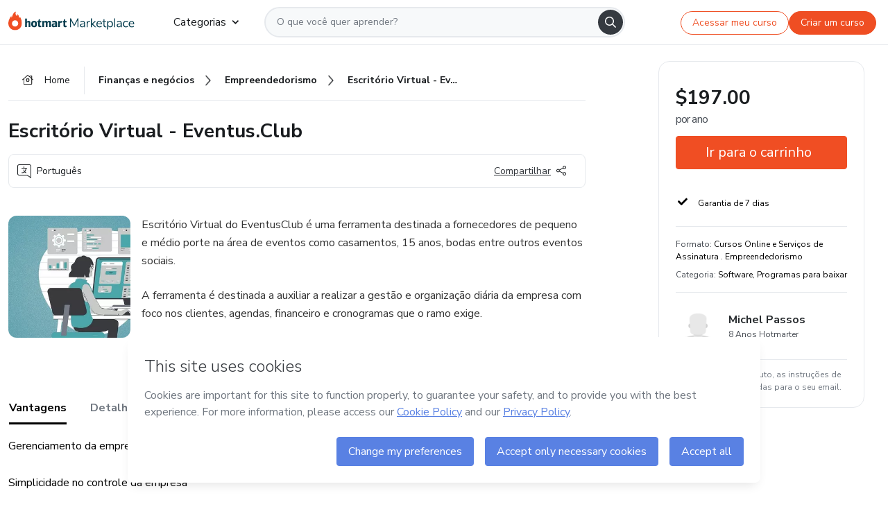

--- FILE ---
content_type: text/html;charset=UTF-8
request_url: https://sso.hotmart.com/signup?variant&noLogo&nofooter&transparent&embed&locale=pt-br&service=https%3A%2F%2Fapp.hotmart.com%2F&isEmbed=true&element=modal&url=https://sso.hotmart.com/signup?variant&noLogo&nofooter&transparent&embed&locale=pt-br&referrer=https://hotmart.com/marketplace/produtos/escritorio-virtual-eventusclub/F63575132E
body_size: 21903
content:
<!DOCTYPE html><html id="root" lang="pt-BR">
<head>
    <meta charset="UTF-8"/><meta http-equiv="X-UA-Compatible" content="IE=edge"/><meta name="viewport" content="width=device-width, initial-scale=1, shrink-to-fit=no"/><meta name="_csrf"/><meta name="_csrf_header"
          content="_csrf"/><title>Cadastro - Hotmart</title>

    <link rel="stylesheet" type="text/css" href="/webjars/normalize.css/8.0.1/normalize-112272e51c80ffe5bd01becd2ce7d656.css" /><link rel="stylesheet" type="text/css" href="/webjars/bootstrap/5.2.0/css/bootstrap-grid.min-c7188b04e91a2f04d198acbd020e193d.css" /><link rel="stylesheet" type="text/css" href="/webjars/material-components-web/14.0.0/dist/material-components-web.min-9da9033e8d04504fe54b3dbb1298fd78.css" /><link rel="stylesheet" type="text/css" href="/webjars/mdi__font/6.5.95/css/materialdesignicons.min-39eba25ee130ff95e98b93f32a61fa70.css" /><link rel="stylesheet" type="text/css" href="https://stackpath.bootstrapcdn.com/bootstrap/4.5.0/css/bootstrap.min.css" integrity="sha384-9aIt2nRpC12Uk9gS9baDl411NQApFmC26EwAOH8WgZl5MYYxFfc+NcPb1dKGj7Sk" crossorigin="anonymous"/><link rel="stylesheet" type="text/css" href="https://fonts.googleapis.com/css?family=Nunito+Sans:400,400i,700"/><link rel="stylesheet" type="text/css" href="/themes/custom/css/custom-64662a4b0e736b5f508636d616f5a5a1.css?v=0.10.1"/><link id="favicon" rel="shortcut icon" href="/favicon-transparent-11fb4799192313dd5474a343d9cc0a17.ico" type="image/x-icon"/><script type="text/javascript">
  class ClientInfo {
    #data = null;

    constructor() {
      // Ensures CLIENT_INFO as a singleton.
      if (!window.CLIENT_INFO) this.#fetchData();
    }
    /**
     * @description
     * Fetches client info. 
     * i.e: client IP, region, timezone and so on.
     */
    async #fetchData() {
      try {
        const response = await fetch('https://api-ip.hotmart.com/api/ip/info');

        if (response.status !== 200) throw response.status;

        this.#data = await response.json();
      } catch (error) {
        console.error('[API-IP-HOTMART]', error);
      }
    }

    async #getProperty(name = '') {
      if (this.#data) return this.#data[name];

      await this.#fetchData();
      return this.#data[name];
    }

    getIp() {
      return this.#getProperty('ip');
    }
  }
  // Attaches client location information to the Window object as soon as the client-info fragment is injected.
  window.CLIENT_INFO = new ClientInfo();
</script>
<script type="text/javascript" src="/analytics/analytics-3bdb0c17ce2ae3fce698f60f34cbc64a.js"></script>
    <script type="text/javascript" src="/analytics/analytics-dataLayer-754ae0dd54359dd8b25ccd0f660e69ae.js"></script>
    <script type="text/javascript" src="/utils/fields-90a70bd5e71881f870de5af4bb22077f.js"></script>
    <link rel="canonical" href="https://sso.hotmart.com/signup" /><meta http-equiv="X-UA-Compatible" content="IE=edge"/><meta name="viewport" content="width=device-width, initial-scale=1, shrink-to-fit=no"/></head>

<body class="hot-application dark-mode new-variant embed new-variant--transparent    without-footer"
    >
    <noscript>
  <iframe src="https://www.googletagmanager.com/ns.html?id=GTM-PKWBBW7" height="0" width="0"
    style="display:none;visibility:hidden">
  </iframe>
</noscript>
    
    <script type="text/javascript">
    /*<![CDATA[*/
    var GET_SERVICE_NAME = "Business Workspace"
    var GET_THEME_NAME = "custom"
    var GET_CLIENT_ID = "8cef361b-94f8-4679-bd92-9d1cb496452d"
    var IS_LOCAL = false
    var IS_STAGING = false
    var IS_PRODUCTION = true
    var ENV = "production"
    var RETRIEVE_DEVICE_FINGERPRINT = true
    var IS_PASSWORDLESS = false
    var IS_CLARITY_ENABLED = true
    
    /**
     * Error message mapping configuration for toast error conversion system
     * 
     * @description
     * Maps error keys to message pairs (default/override) used by the toast error
     * conversion system. When a toast error appears, the system matches the
     * 'default' message and replaces it with the 'override' message for field validation.
     * 
     * @example
     * // Toast shows default message: "Authentication failed"
     * // System converts to override: "Please verify your credentials"
     */
    var ERRORS_OVERRIDE = {
        'signup.email.duplicate': {
            default: "Email existente. Identificamos que voc\u00EA j\u00E1 possui uma conta com este email na Hotmart. Recupere sua senha e\/ou fa\u00E7a login.",
            override: "Este e-mail j\u00E1 est\u00E1 associado a uma conta. <a href=\"#\" onclick=\"switchToLogin()\">Clique para entrar na sua conta.<\/a>"
        },
        'login.invalid.credentials': {
            default: "Usu\u00E1rio ou senha inv\u00E1lidos.",
            override: "Email ou senha incorretos. Verifique se digitou tudo corretamente."
        },
        'passwordless.code.invalid': {
            default: "C\u00F3digo inv\u00E1lido",
            override: "C\u00F3digo inv\u00E1lido"
        },
        'passwordless.code.expired': {
            default: "C\u00F3digo expirado",
            override: "C\u00F3digo expirado"
        },
        'passwordless.authentication.failure': {
            default: "As credenciais s\u00E3o rejeitadas\/inv\u00E1lidas e a tentativa de autentica\u00E7\u00E3o falhou.",
            override: "C\u00F3digo inv\u00E1lido"
        }
    }
</script>
<script type="text/javascript">
  const getToggle = async (name) => {
    if (!name || window.ENV === 'production') return;

    TOGGLES = window.TOGGLES || new Map();

    if (TOGGLES.has(name)) return TOGGLES.get(name);

    try {
      const response = await fetch(`/rest/v1/unleash/toggle?toggle=${name}`)

      if (response.status !== 200) return;

      const {value} = await response.json();

      TOGGLES.set(name, !!value);

      return TOGGLES.get(name);
    } catch (error) {
      console.error('TOGGLE', error)
    }
  };
</script>
    <script type="text/javascript">
  /*<![CDATA[*/
  (() => {
    if (typeof window.injectFile === 'function') return;

    window.injectFile = (type, src, id = '') => {
      if (type === 'js') {
        const script = document.createElement('script');
        script.id = id;
        script.src = src;
        script.type = 'text/javascript';
        document.head.appendChild(script);

        return;
      }
      if (type === 'css') {
        const link = document.createElement('link');
        link.id = id;
        link.href = src;
        link.rel = 'stylesheet';
        link.as = 'stylesheet';
        link.type = 'text/css';
        document.head.appendChild(link);
      }
    }
  })();
  /*]]>*/
</script>

  <link id="js-production" rel="preload" as="script" href="/themes/custom/js/custom.bundle.min.js?v=0.10.1" /><script type="text/javascript">
  /*<![CDATA[*/
  (async () => {
    const type = "js";
    const stagingSrc = "\/themes\/custom\/js\/custom.bundle.js?v=0.10.1";
    const productionSrc = "\/themes\/custom\/js\/custom.bundle.min.js?v=0.10.1";
    const TOGGLE_NAME = 'SSO_PRODUCTION_BUNDLE_ACTIVE';
    
    try {
      const toggleValue = await getToggle(TOGGLE_NAME);
      const toggleActive = ENV === 'staging' && toggleValue === true;
      const isProduction = ENV === 'production';
      const src = isProduction || toggleActive ? productionSrc : stagingSrc;
      
      window.injectFile(type, src, `bundle-${type}`);
    } catch (error) {
      console.error('[Load bundle]', error)
    }
  })();
  /*]]>*/
  </script>
<script type="text/javascript" src="/webjars/es5-shim/4.5.9/es5-shim.min-136920ce3d575efb89300c3c277555fb.js"></script>
<script type="text/javascript" src="/webjars/css-vars-ponyfill/2.4.7/dist/css-vars-ponyfill.min-dc852ae58e431362175e9c153084bc4b.js"></script>
<script type="text/javascript" src="/webjars/jquery/3.6.1/jquery.min-00727d1d5d9c90f7de826f1a4a9cc632.js"></script>
<script type="text/javascript" src="/webjars/material-components-web/14.0.0/dist/material-components-web.min-3c99031127092dd1984f2e3aa6aeed8b.js"></script>
<script type="text/javascript" src="/webjars/dompurify/2.4.3/dist/purify.min-64ed1148755a7234aadfe2083c2a730b.js"></script>
<script type="text/javascript" src="//stackpath.bootstrapcdn.com/bootstrap/4.5.0/js/bootstrap.min.js"></script>
<script type="text/javascript" src="https://cdn.jsdelivr.net/npm/jquery-validation@1.17.0/dist/jquery.validate.min.js"></script>


<script type="text/javascript" src="/js/cas-61f5fd5b78d6ef99156138850adf0698.js?v=0.10.1,/js/material.js"></script>
<script type="text/javascript" src="//static.hotmart.com/hot-gdpr/cookieconsent.min.js"></script>

<script>
    if (typeof resourceLoadedSuccessfully === "function") {
        /*<![CDATA[*/
        const isEmbedded = true;
        /*]]>*/
        if (isEmbedded) {
            resourceLoadedSuccessfullyEmbedded();
        } else {
            resourceLoadedSuccessfully();
        }
    }
    cssVars({});

    function resourceLoadedSuccessfullyEmbedded() {
        /* 
        FROM cas-server-support-thymeleaf
        VERSION 6.3.7.4
        NEED TO CHECK DIFF WHEN UPDATING APEREO CAS PLATFORM, REMOVED FOCUS TO AVOID UNWANTED SCROLL
        */
        $(document).ready(function () {
            if (trackGeoLocation) {
                requestGeoPosition();
            }

            preserveAnchorTagOnForm();
            preventFormResubmission();

            let $revealpassword = $('.reveal-password');
            $revealpassword.mouseup(function (ev) {
                $('.pwd').attr('type', 'password');
                $(".reveal-password-icon").removeClass("mdi mdi-eye-off").addClass("mdi mdi-eye");
                ev.preventDefault();
            })

            $revealpassword.mousedown(function (ev) {
                $('.pwd').attr('type', 'text');
                $(".reveal-password-icon").removeClass("mdi mdi-eye").addClass("mdi mdi-eye-off");
                ev.preventDefault();
            });

            if (typeof (jqueryReady) == 'function') {
                jqueryReady();
            }
        });
    }
    
    function redirectToLogin() {
        let destination = "/login";
        let pathname = window.location.pathname;
        if (pathname.indexOf("/oidc/authorize") >= 0) {
            destination = "/oidc/authorize";
        } else if (pathname.indexOf("/oidc/oidcAuthorize") >= 0) {
            destination = "/oidc/oidcAuthorize";
        } else if (pathname.indexOf("/oauth2.0/authorize") >= 0) {
            destination = "/oauth2.0/authorize";
        }
        window.location.href = destination + window.location.search;
    }

    $(document).ready(function () {
        $('.toast').toast({animation: true, delay: 4000});
        $('.toast').toast('show');
    });

    function saveSignupState() {
        const state = {
            referrer: document.referrer,
            url: document.URL,
            isEmbed: window.self !== window.top,
            when: new Date()
        };

        localStorage.setItem("sso.signup.state", JSON.stringify(state));
    }
    
    function saveLoginState() {
        let origin;
        let ssoDomain = document.location.protocol + "//" + document.location.host;
        if (document.referrer && document.referrer.substring(0, ssoDomain.length) !== ssoDomain) {
            origin = document.referrer.split("?")[0];
        }

        /*<![CDATA[*/
        let propertyReferrer = ""
        /*]]>*/
        if(propertyReferrer != '') {
           origin = propertyReferrer;
        }

        let state;
        if (localStorage.getItem("sso.state")) {
            state = JSON.parse(localStorage.getItem("sso.state"));
            state.url = document.URL;
            state.referrer = origin ? origin : state.referrer;
            state.when = new Date();
        } else {
            state = {
                referrer: origin,
                url: document.URL,
                when: new Date()
            };
        }

        localStorage.setItem("sso.state", JSON.stringify(state));
    }

    function getUrlParameter(sUrl, sParam) {
        const sQueryString = sUrl.substring(sUrl.indexOf('?') + 1);
        let sPageURL = sQueryString,
            sURLVariables = sPageURL.split('&'),
            sParameterName,
            i;

        for (i = 0; i < sURLVariables.length; i++) {
            sParameterName = sURLVariables[i].split('=');

            if (sParameterName[0] === sParam) {
                return sParameterName[1] === undefined ? true : decodeURIComponent(sParameterName[1]);
            }
        }
    }

    function resolveRedirectUrl(fallbackUrl) {
        const sState = localStorage.getItem("sso.state");
        if (sState) {
            const state = JSON.parse(sState);
            if (state.referrer) {
                return state.referrer;
            } else {
                const service = getUrlParameter(state.url, "service");
                if (service) {
                    const url = getUrlParameter(service, "redirect_uri");
                    if (url) {
                        return url;
                    }

                    return service;
                }
            }
        }

        return fallbackUrl;
    }

    function loginEvent(url) {
        const transformedUrl = convertToSnakeCase(url.replace(/https_|http_|www_|_com|_br/g,''));
        analyticsEvent(GET_SERVICE_NAME, "Login", "Login", "Login", "login_" + transformedUrl);
    }

    function handleLoginRedirect(element) {
        /*<![CDATA[*/
        const fallbackUrl = "https://www.hotmart.com/pt-BR";
        /*]]>*/

        const url = resolveRedirectUrl(fallbackUrl);
        loginEvent(url)
        element.attr("href", url);
        window.top.location.href = url;
    }

    function togglePassword(button, fieldId) {
        const field = document.getElementById(fieldId);
        button.classList.add("mystyle");
        if (field.type === "password") {
            field.type = "text";
            // TODO replace only svg reference
            button.innerHTML = "<svg class=\"svg-inline--fa fa-eye-slash fa-w-20\" aria-hidden=\"true\" focusable=\"false\" data-prefix=\"far\" data-icon=\"eye-slash\" role=\"img\" xmlns=\"http://www.w3.org/2000/svg\" viewBox=\"0 0 640 512\" data-fa-i2svg=\"\"><path fill=\"currentColor\" d=\"M634 471L36 3.51A16 16 0 0 0 13.51 6l-10 12.49A16 16 0 0 0 6 41l598 467.49a16 16 0 0 0 22.49-2.49l10-12.49A16 16 0 0 0 634 471zM296.79 146.47l134.79 105.38C429.36 191.91 380.48 144 320 144a112.26 112.26 0 0 0-23.21 2.47zm46.42 219.07L208.42 260.16C210.65 320.09 259.53 368 320 368a113 113 0 0 0 23.21-2.46zM320 112c98.65 0 189.09 55 237.93 144a285.53 285.53 0 0 1-44 60.2l37.74 29.5a333.7 333.7 0 0 0 52.9-75.11 32.35 32.35 0 0 0 0-29.19C550.29 135.59 442.93 64 320 64c-36.7 0-71.71 7-104.63 18.81l46.41 36.29c18.94-4.3 38.34-7.1 58.22-7.1zm0 288c-98.65 0-189.08-55-237.93-144a285.47 285.47 0 0 1 44.05-60.19l-37.74-29.5a333.6 333.6 0 0 0-52.89 75.1 32.35 32.35 0 0 0 0 29.19C89.72 376.41 197.08 448 320 448c36.7 0 71.71-7.05 104.63-18.81l-46.41-36.28C359.28 397.2 339.89 400 320 400z\"></path></svg>";
        } else {
            field.type = "password";
            // TODO replace only svg reference
            button.innerHTML = "<svg class=\"svg-inline--fa fa-eye fa-w-18\" aria-hidden=\"true\" focusable=\"false\" data-prefix=\"far\" data-icon=\"eye\" role=\"img\" xmlns=\"http://www.w3.org/2000/svg\" viewBox=\"0 0 576 512\" data-fa-i2svg=\"\"><path fill=\"currentColor\" d=\"M288 144a110.94 110.94 0 0 0-31.24 5 55.4 55.4 0 0 1 7.24 27 56 56 0 0 1-56 56 55.4 55.4 0 0 1-27-7.24A111.71 111.71 0 1 0 288 144zm284.52 97.4C518.29 135.59 410.93 64 288 64S57.68 135.64 3.48 241.41a32.35 32.35 0 0 0 0 29.19C57.71 376.41 165.07 448 288 448s230.32-71.64 284.52-177.41a32.35 32.35 0 0 0 0-29.19zM288 400c-98.65 0-189.09-55-237.93-144C98.91 167 189.34 112 288 112s189.09 55 237.93 144C477.1 345 386.66 400 288 400z\"></path></svg>";
        }
    }

    function clearSessionAndRedirect(redirectUrl) {
        const urlLogin = "https:\/\/sso.hotmart.com\/signup?variant\u0026noLogo\u0026nofooter\u0026transparent\u0026embed\u0026locale=pt-br\u0026service=https%3A%2F%2Fapp.hotmart.com%2F\u0026isEmbed=true\u0026element=modal\u0026url=https:\/\/sso.hotmart.com\/signup?variant\u0026noLogo\u0026nofooter\u0026transparent\u0026embed\u0026locale=pt-br\u0026referrer=https:\/\/hotmart.com\/marketplace\/produtos\/escritorio-virtual-eventusclub\/F63575132E";
        const redirect = urlLogin || redirectUrl

        $('body').append('<div id="clearSessionDiv" class="d-none"></div>');
        $('<iframe>', {
            id: 'clearSessionIframe',
            src: location.origin + '/logout',
            onload: function () {
                setTimeout(function () {location.href = redirect;}, 500);
            }
        }).appendTo('#clearSessionDiv');
    }

    const clearUrlParam = (paramName = '') => {
        const url = new URL(window.location.href)
        const urlLogin = "https:\/\/sso.hotmart.com\/signup?variant\u0026noLogo\u0026nofooter\u0026transparent\u0026embed\u0026locale=pt-br\u0026service=https%3A%2F%2Fapp.hotmart.com%2F\u0026isEmbed=true\u0026element=modal\u0026url=https:\/\/sso.hotmart.com\/signup?variant\u0026noLogo\u0026nofooter\u0026transparent\u0026embed\u0026locale=pt-br\u0026referrer=https:\/\/hotmart.com\/marketplace\/produtos\/escritorio-virtual-eventusclub\/F63575132E";
        const redirect = urlLogin || url.href
        
        url.searchParams.delete(paramName)
        window.history.replaceState(null, '', url)

        window.location.href = redirect
    }

    const convertToSnakeCase = string => {
        return string.replace(/\W+/g, " ")
            .split(/ |\B(?=[A-Z])/)
            .map(word => word.toLowerCase())
            .join('_');
    }

    const createUUID = () => {
        return 'xxxxxxxx-xxxx-4xxx-yxxx-xxxxxxxxxxxx'.replace(/[xy]/g, c => {
            const r = (Math.random() * 16) | 0;
            const v = c === 'x' ? r : (r & 0x3) | 0x8;
            return v.toString(16);
        });
    }

    // Redirects the user to the correct domain if they are on a surrogate domain
    function redirectIfSurrogate() {
        const currentUrl = new URL(window.location.href);
        
        if (currentUrl.host.includes('-surrogate')) {
            const updatedHost = currentUrl.host.replace('-surrogate', '');
            
            currentUrl.host = updatedHost;
            
            window.location.href = currentUrl.toString();
        }
    }

    redirectIfSurrogate();
    
    scriptRunner = (fn) => {
        document.readyState === 'complete' ? fn() : window.addEventListener('load', fn)
    }
</script>
    <script>
  /*<![CDATA[*/
  var trackGeoLocation = false;
  var googleAnalyticsTrackingId = null;
  /*]]>*/
</script>
    <script type="text/javascript">
        $(document).ready(function () {
            let csrf = $('meta[name="_csrf"]').attr('content');
            let csrfHeader = $('meta[name="_csrf_header"]').attr('content');
            $('form').each(function () {
                $(this).append('<input type="hidden" name="' + csrfHeader + '" value="' + csrf + '"/>');
            });
        });
    </script>
<script type="text/javascript" src="/utils/cookies-6ba433f6da7132f97750cf18e2b4a74e.js"></script>
    <div class="modal fade" id="app-modal" tabindex="-1" role="dialog" aria-labelledby="myModalLabel" aria-hidden="true">
    <div class="modal-dialog modal-dialog-centered" role="document">
      <div class="modal-content">
        <button type="button" id="iconClose" class="close" data-dismiss="modal" aria-label="Close">
          <span aria-hidden="true">&times;</span>
        </button>
        <img loading="lazy" id="modal-image" alt="Icon modal"><div class="modal-header" id="modal-header">
          <h5 class="modal-title text-center" id="modal-title">Título do Modal</h5>
        </div>
        <div class="modal-body" id="modal-body"></div>
        <div class="modal-footer" id="modal-footer">
          <button type="button" id="buttonClose" class="btn modal-btn-close" data-dismiss="modal">Fechar</button>
          <button type="button" class="btn btn-primary modal-btn-action" id="actionButton">Salvar mudanças</button>
        </div>
      </div>
    </div>
  </div>

  
<script type="text/javascript">
  /*<![CDATA[*/
    const title = "Os Cookies est\u00E3o desativados";
    const body = "Os Cookies do seu navegador est\u00E3o desativados. Ative-os para acesar a plataforma. <a href=\"https:\/\/help.hotmart.com\/pt-BR\/article\/como-permitir-cookies-no-seu-navegador\/17198106086285\" class=\"font-weight-bold modal__link\" target=\"_blank\">Saiba mais<\/a>";
    const textActionButton = "Tentar novamente";
  /*]]>*/

  window.addEventListener('load', () => {
    if (!navigator.cookieEnabled) {
      const modal = new window.Modal();
      modal.show({
        title,
        body,
        textActionButton,
        hideCloseButton: true,
        hideCloseIcon: true,
        disableBackdrop: true,
        actionCallback: () => {
          window.location.reload();
        }
      });
    }
  })
  </script>
<main role="main" class="hot-login">
        <div id="loader" class="loader">
            <span class="spinner-border" role="status" aria-hidden="true"></span>
        </div>

        <div class="hot-authentication">
            <div id="authentication-wrapper" class="authentication-sidebar">
                <header id="login-custom-header" class="login-custom-header hidden">
        <hc-h id="header-title"size="small">Logo</hc-h>
    <img id="login-custom-header-logo" class="login-custom-header-logo hidden"><hc-button 
        id="help-button" class="hidden" variation="secondary" context="neutral" size="small"
        href="https://help.hotmart.com/pt-br/article/39413024793613/" target="_blank">
            <i slot="icon" class="fa-light fa-pen">
                <svg xmlns="http://www.w3.org/2000/svg" viewBox="0 0 512 512" class="circle-question" fill="#707780" width="14px"><!--!Font Awesome Free v7.0.1 by @fontawesome - https://fontawesome.com License - https://fontawesome.com/license/free Copyright 2025 Fonticons, Inc.--><path d="M464 256a208 208 0 1 0 -416 0 208 208 0 1 0 416 0zM0 256a256 256 0 1 1 512 0 256 256 0 1 1 -512 0zm256-80c-17.7 0-32 14.3-32 32 0 13.3-10.7 24-24 24s-24-10.7-24-24c0-44.2 35.8-80 80-80s80 35.8 80 80c0 47.2-36 67.2-56 74.5l0 3.8c0 13.3-10.7 24-24 24s-24-10.7-24-24l0-8.1c0-20.5 14.8-35.2 30.1-40.2 6.4-2.1 13.2-5.5 18.2-10.3 4.3-4.2 7.7-10 7.7-19.6 0-17.7-14.3-32-32-32zM224 368a32 32 0 1 1 64 0 32 32 0 1 1 -64 0z"/></svg>
            </i>
            <slot>Ajuda</slot>
        </hc-button>
</header>
                <div id="wrapper-card" class="authentication authentication-wrapper d-flex flex-column ">
                        <div class="authentication__main-content authentication-sidebar-content d-flex flex-column justify-content-end h-100 justify-content-center">
                            <div class="d-flex w-100 align-items-center justify-content-center login-title">
                                <hc-p id="brand-name"></hc-p>
                                <img id="brand-logo" class="brand-logo hidden" alt="Logo"></div>
                            <hc-h id="screen-title" class="page-title" size="small" strong>Criar conta</hc-h>
        <hc-p size="micro" id="signup">
            <span>Cadastro rápido, seguro e do seu jeito.</span>
        </hc-p>
        <form class="signup-form d-flex flex-column h-100" method="post" id="fm2" autocomplete="off">
            <div id="social-login-custom">
  <script type="text/javascript" defer>
    const signUpProvider = "1";
    const signUpProviderOk = "0";
    const signUpUserProfile = "SELLER";
    const signUpUrl = "\/signup?service=https%3A%2F%2Fapp.hotmart.com%2F";
    const isTemplateHotmartApp = GET_THEME_NAME === 'hotmart-app';

    function redirect(button) {
      const href = button?.getAttribute('data-href');
      const url = new URL(href, window.location.origin);
      const serviceEncoded = url.searchParams.get('service');

      if (window.RETRIEVE_DEVICE_FINGERPRINT && window.DEVICE_FINGERPRINT && serviceEncoded) {
        const serviceUrl = new URL(serviceEncoded);
        const did = window.DEVICE_FINGERPRINT;
        serviceUrl.searchParams.append('did', did);
        url.searchParams.set('service', serviceUrl.toString());
      }
      
      window.top.location.href = url.toString();
    }

    function showAgreeErrorToast() {
      const toastElement = document.getElementById('toast-error-agree')
      toastElement?.classList.remove('d-none');
      $('.toast').toast({ animation: true, delay: 4000 });
      $('.toast').toast('show');
    }

    function updateUrlWithParams(baseLocation, providerSelected) {
      const agreeCheckBox = document.getElementById('agreeCheckBox');
      const seller = document.getElementById('seller');
      const buyer = document.getElementById('buyer');

      let location = `${baseLocation}&providerSelected=${providerSelected}`;

      if (!agreeCheckBox?.checked) {
        location += '&agreeCheckBoxUnChecked=1';
      } else if (seller?.checked) {
        location += '&userProfile=SELLER';
      } else if (buyer?.checked || isTemplateHotmartApp) {
        location += '&userProfile=BUYER';
      }

      return location;
    }

    function validAgreeCheckBox() {
      const agreeCheckBox = document.getElementById('agreeCheckBox');
      return agreeCheckBox?.checked
    }

    function handleSignUpProvider(button) {
      const providerSelected = button.getAttribute("providerSelected");
      const providerInput = document.getElementById('providerSelected');
      let location = button.getAttribute('data-href');

      if (signUpProvider === '1' && signUpProviderOk === '0') {
        if (providerInput && providerSelected) {
          providerInput.value = providerSelected;
          location = updateUrlWithParams(signUpUrl, providerSelected);
        }
        syncAgreeCheckBoxState();
      }

      if (validAgreeCheckBox()) {
        window.top.location.href = location;
      } else {
        showAgreeErrorToast()
      }
    }

    function syncAgreeCheckBoxState() {
      const url = new URL(window.location.href);
      const agreeCheckBox = document.getElementById('agreeCheckBox');

      if (agreeCheckBox.checked) {
        url.searchParams.delete('agreeCheckBoxUnChecked');
        window.history.replaceState(null, '', url);
      }
    }

    function modalSignupApple(button) {
      if (!window.Modal) return;

      const modal = new window.Modal();
      const title = "Compartilhe seu email e melhore sua experi\u00EAncia";
      const body = "<p>Ao usar Apple para seu cadastro, voc\u00EA pode <strong>compartilhar<\/strong> ou <strong>ocultar<\/strong> seu email.<\/p><p>Se voc\u00EA optar por <strong>ocultar seu email<\/strong>, <strong>n\u00E3o conseguiremos identificar sua conta<\/strong> e direcionar as compras Hotmart para ela.<\/p><p>Sugerimos que selecione a op\u00E7\u00E3o <strong>Compartilhar Meu Email<\/strong> para uma melhor experi\u00EAncia com nossos produtos.<\/p>";
      const textButtonAction = "Ir para cadastro Apple";
      const textCloseButton = "Fechar";

      if (validAgreeCheckBox()) {
        modal.show({
          title: title,
          body: body,
          textActionButton: textButtonAction,
          textCloseButton: textCloseButton,
          image: 'themes/hotmart/images/modal-signup-apple.svg',
          disableBackdrop: true,
          actionCallback: () => {
            modal.hide();
            handleSignUpProvider(button);
          }
        });
      } else {
        showAgreeErrorToast()
      }
    }

    if (signUpProviderOk === '1') {
      const idProviderButton = 'providerButton_' + document.getElementById('providerSelected').value;
      const providerButton = document.getElementById(idProviderButton);

      if (providerButton) {
        analyticsEvent(GET_SERVICE_NAME, 'CreateYourAccount', 'CreateAnAccount', signUpUserProfile);
        redirect(providerButton);
      }
    }
  </script>

  <style>
    .sso-providers__button {
      flex: 1;
      font-size: 16px;
      width: 100%;
      font-weight: 400;
      height: 44px;
      border: 1px solid #D9D9D9;
      border-radius: 5px;
      background-color: transparent;
      margin-bottom: 10px;
    }

    .sso-providers__button__icon {
      font-size: 16px;
    }

    body.hot-application .sso-providers__button svg {
      fill: #000;
    }

    body.new-variant--light .sso-providers__button svg {
      fill: #fff;
    }

    body.new-variant--dark .sso-providers__button svg {
      fill: #000;
    }

    body.new-variant:not(.new-variant--light):not(.new-variant--dark) .sso-providers__button svg {
      fill: #000;
    }

    .sso_providers__button__dark {
      border: 0.87px solid #000;
    }

    .sso-providers__button__text {
      margin-left: 10px;
    }

    body.new-variant--dark span {
      color: #000 !important;
    }

    /* LIGHT/DARK MODE TEMPLATE CUSTOM */
    .dark-mode span {
      color: #fff !important;
    }

    .dark-mode .icon-white path {
      fill: #fff;
    }

    .divider-line {
      border-bottom: 1px solid #D9D9D9;
      margin: 10px 0;
      flex-basis: 45%;
    }

    .divider-container {
      display: flex;
      justify-content: center;
      column-gap: 5%;
      margin-bottom: var(--spacer-3);
    }

    .top-variant {
      margin-bottom: var(--spacer-4);
    }
  </style>
    <!-- SSO providers divider --><div role="alert" id="toast-error-agree" class="toast d-none" aria-live="assertive" aria-atomic="true">
    <div class="toast-body">
      <p class="mb-0">Aceite os Termos de Uso da Hotmart para continuar</p>
    </div>
  </div>
  <!-- Signin/up google --><div class="sso_providers">
    <!-- Render Google button first --><button track-event type="button"
          id="providerButton_google2" providerSelected="google2" class="sso-providers__button"
          onclick="handleSignUpProvider(this)" data-href="clientredirect?client_name=Google&amp;service=https%3A%2F%2Fapp.hotmart.com%2F&amp;locale=pt-br">

          <svg xmlns="http://www.w3.org/2000/svg" width="16" class="sso-providers__button__icon svg-inline--fa"
            viewBox="-3 0 262 262" preserveAspectRatio="xMidYMid">
            <path
              d="M255.878 133.451c0-10.734-.871-18.567-2.756-26.69H130.55v48.448h71.947c-1.45 12.04-9.283 30.172-26.69 42.356l-.244 1.622 38.755 30.023 2.685.268c24.659-22.774 38.875-56.282 38.875-96.027"
              fill="#4285F4" /><path
              d="M130.55 261.1c35.248 0 64.839-11.605 86.453-31.622l-41.196-31.913c-11.024 7.688-25.82 13.055-45.257 13.055-34.523 0-63.824-22.773-74.269-54.25l-1.531.13-40.298 31.187-.527 1.465C35.393 231.798 79.49 261.1 130.55 261.1"
              fill="#34A853" /><path
              d="M56.281 156.37c-2.756-8.123-4.351-16.827-4.351-25.82 0-8.994 1.595-17.697 4.206-25.82l-.073-1.73L15.26 71.312l-1.335.635C5.077 89.644 0 109.517 0 130.55s5.077 40.905 13.925 58.602l42.356-32.782"
              fill="#FBBC05" /><path
              d="M130.55 50.479c24.514 0 41.05 10.589 50.479 19.438l36.844-35.974C195.245 12.91 165.798 0 130.55 0 79.49 0 35.393 29.301 13.925 71.947l42.211 32.783c10.59-31.477 39.891-54.251 74.414-54.251"
              fill="#EB4335" /></svg>
          <span class="sso-providers__button__text">Entrar com Google</span>
        </button>
      <!-- Signin/up apple --><!-- Render Apple button second --><button track-event type="button"
          id="providerButton_apple" providerSelected="apple" class="sso-providers__button"
          onclick="modalSignupApple(this)" data-href="clientredirect?client_name=Apple&amp;service=https%3A%2F%2Fapp.hotmart.com%2F&amp;locale=pt-br">

          <svg xmlns="http://www.w3.org/2000/svg" width="16"
            class="sso-providers__button__icon icon-white svg-inline--fa" viewBox="0 0 17 21" fill="none">
            <path
              d="M14.2182 10.6686C14.2093 9.01443 14.9501 7.76593 16.4496 6.84646C15.6106 5.63402 14.3432 4.96695 12.6696 4.83624C11.0853 4.71004 9.35373 5.76923 8.72001 5.76923C8.05059 5.76923 6.51537 4.88131 5.31041 4.88131C2.82016 4.92188 0.173706 6.88702 0.173706 10.8849C0.173706 12.0658 0.387921 13.2858 0.816352 14.5448C1.38759 16.1989 3.44942 20.2554 5.6005 20.1878C6.72513 20.1608 7.51951 19.381 8.98331 19.381C10.4025 19.381 11.1389 20.1878 12.3929 20.1878C14.5618 20.1563 16.4273 16.4694 16.9718 14.8107C14.062 13.427 14.2182 10.7542 14.2182 10.6686ZM11.6922 3.26773C12.9106 1.80739 12.799 0.477765 12.7633 0C11.6878 0.063101 10.4427 0.739183 9.73307 1.57302C8.95208 2.46545 8.4924 3.56971 8.59059 4.8137C9.75538 4.90385 10.8175 4.29988 11.6922 3.26773Z" /></svg>
          <span class="sso-providers__button__text">Entrar com Apple</span>
        </button>
      <input type="hidden" id="providerSelected" name="providerSelected"
      value="SELLER" /></div>

  <div id="sso-providers-divider">
    <div>
      <div class="divider-container">
        <div class="divider-line"></div>
          <span class="text-muted">ou</span>
        <div class="divider-line"></div>
      </div>
    </div>
  </div>
  </div>
<div class="flex-grow-1 d-flex flex-column align-items-center">
                    <hc-form-field>
                        <label class="auth__profile-text" for="name">Nome</label>
                        <input id="name"
                            tabindex="1"
                            type="text"
                            placeholder="Seu nome completo" name="name" value=""
                        /></hc-form-field> 

                    <hc-form-field>
                        <label slot="label" for="username">Email</label>
                        <input id="username"
                            tabindex="2"
                            type="text"
                            placeholder="Seu email" name="username" value=""
                        /></hc-form-field> 

                <hc-form-field icon-position="end">
                    <label slot="label" for="password">Senha</label>
                    <input id="password"
                        type="password"
                        name="password"
                        tabindex="3"
                        maxlength="20"
                        placeholder="Digite a senha desejada" value=""
                    /><span class="js-show-password">
                        <button type="button" class="hot-btn--link mb-2" onclick="togglePassword(this, 'password')">
                            <svg class="svg-inline--fa fa-eye fa-w-18" aria-hidden="true" focusable="false" data-prefix="far" data-icon="eye" role="img" xmlns="http://www.w3.org/2000/svg" viewBox="0 0 576 512" data-fa-i2svg=""><path fill="currentColor" d="M288 144a110.94 110.94 0 0 0-31.24 5 55.4 55.4 0 0 1 7.24 27 56 56 0 0 1-56 56 55.4 55.4 0 0 1-27-7.24A111.71 111.71 0 1 0 288 144zm284.52 97.4C518.29 135.59 410.93 64 288 64S57.68 135.64 3.48 241.41a32.35 32.35 0 0 0 0 29.19C57.71 376.41 165.07 448 288 448s230.32-71.64 284.52-177.41a32.35 32.35 0 0 0 0-29.19zM288 400c-98.65 0-189.09-55-237.93-144C98.91 167 189.34 112 288 112s189.09 55 237.93 144C477.1 345 386.66 400 288 400z"></path></svg>
                        </button>
                    </span>
                </hc-form-field>

                <hc-form-field icon-position="end">
                    <label slot="label" for="passwordConfirmation">Confirmar senha</label>
                    <input id="passwordConfirmation"
                        type="password"
                        name="passwordConfirmation"
                        tabindex="4"
                        maxlength="20"
                        placeholder="Digite a senha novamente" value=""
                    /><span class="js-show-password">
                        <button type="button" class="hot-btn--link mb-2" onclick="togglePassword(this, 'passwordConfirmation')">
                            <svg class="svg-inline--fa fa-eye fa-w-18" aria-hidden="true" focusable="false" data-prefix="far" data-icon="eye" role="img" xmlns="http://www.w3.org/2000/svg" viewBox="0 0 576 512" data-fa-i2svg=""><path fill="currentColor" d="M288 144a110.94 110.94 0 0 0-31.24 5 55.4 55.4 0 0 1 7.24 27 56 56 0 0 1-56 56 55.4 55.4 0 0 1-27-7.24A111.71 111.71 0 1 0 288 144zm284.52 97.4C518.29 135.59 410.93 64 288 64S57.68 135.64 3.48 241.41a32.35 32.35 0 0 0 0 29.19C57.71 376.41 165.07 448 288 448s230.32-71.64 284.52-177.41a32.35 32.35 0 0 0 0-29.19zM288 400c-98.65 0-189.09-55-237.93-144C98.91 167 189.34 112 288 112s189.09 55 237.93 144C477.1 345 386.66 400 288 400z"></path></svg>
                        </button>
                    </span>
                </hc-form-field>

                <hc-p size="nano">
                    <span>A senha deve conter: mais de 7 caracteres, letras e números</span>
                </hc-p>

                <div id="userProfileOptions" class="hidden">
                    <p class="auth__profile-text mb-2">O que você busca na Hotmart?</p>
        
                    <div class="auth__profile-box mb-4 d-flex flex-wrap">
                      <input tabindex="5" id="seller" class="auth__profile-input d-none" type="radio" name="profile" value="SELLER" checked="checked"><label class="auth__profile-label p-3 flex-grow-1 m-0 w-50 text-center position-relative text-capitalize"
                             for="seller">Vender Produtos</label>
                      <input tabindex="6" id="buyer" class="auth__profile-input d-none" type="radio" name="profile" value="BUYER"><label class="auth__profile-label p-3 flex-grow-1 m-0 w-50 text-center position-relative text-capitalize"
                             for="buyer">Comprar Produtos</label>
                    </div>
                </div>

                <input id="sparkleSignupProfile" type="hidden" name="profile" value="" style="display: none;"/><div class="hot-custom-control hot-custom-checkbox text-left mb-3 mt-4">
                    <input track-event tabindex="7" name="agreementAccepted" type="checkbox" class="hot-custom-control__input" id="agreeCheckBox" value="true"><input type="hidden" name="_agreementAccepted" value="on"/><label class="hot-custom-control__label" for="agreeCheckBox">
                      <hc-p size="micro">Estou ciente e concordo com o <a href="https://www.hotmart.com/tos" class="showcase-link" target="_blank">Termos de Uso</a> e com a <a href="https://www.hotmart.com/pp" class="showcase-link" target="_blank">Políticas</a> da Hotmart.</hc-p>
                    </label>
                  </div>
       
                    <button class="hot-btn hot-btn--custom-brand auth-login w-100 mb-4 p-btn auth-line-height auth-border-radius"
                    track-event
                    data-test-id="signup-submit"
                    name="submit"
                    accesskey="l"
                    tabindex="7"
                    type="submit"
                    id="signup-submit">
                        <span id="text-btn-register">Cadastre-se agora</span>
                        <span id="spinner" class="spinner-border spinner-border-sm" role="status" aria-hidden="true"></span>
                    </button>
                    
                    <div class="d-flex justify-content-center no-footer">
                        <span>Já tem uma conta?</span>
                        <a class="ml-1"
                            track-event
                            id="already-have-account"
                            onclick="analyticsEvent(GET_SERVICE_NAME, 'CreateYourAccount', 'AlreadyHaveAnAccount', 'AlreadyHaveAnAccount')"
                            target="_top"
                            href="/login?variant&amp;noLogo&amp;nofooter&amp;transparent&amp;embed&amp;locale=pt-br&amp;service=https%3A%2F%2Fapp.hotmart.com%2F&amp;isEmbed=true&amp;element=modal&amp;url=https://sso.hotmart.com/signup?variant&amp;noLogo&amp;nofooter&amp;transparent&amp;embed&amp;locale=pt-br&amp;referrer=https://hotmart.com/marketplace/produtos/escritorio-virtual-eventusclub/F63575132E">
                             <span>Acesse aqui</span>
                         </a>
                    </div>

                    <div id="powered-by" class="d-flex justify-content-center align-items-center login-powered-by">
  <p class="mb-0 mr-2 mt-1">
    Powered by
  </p>
  <img id="powered-by-image" src="themes/custom/images/hot-logo-dark.svg" alt="Powered by Hotmart"/></div>

                    <input type="hidden" name="embedFlow" id="embedFlow" value="true"/><input type="hidden" name="execution" value="[base64]"/><input type="hidden" name="_eventId" value="submit"/><input type="hidden" name="geolocation"/></div>
        </form>
        <script type="text/javascript">
    function sanitizeHTML (value) {
        return DOMPurify.sanitize(value, { ALLOWED_TAGS: ['#text'] })
    }

    function switchToLogin() {
        const currentUrl = new URL(window.location.href);
        window.location.href = '/login' + currentUrl.search;
    }

    function signupRolePerService() {
        /*<![CDATA[*/
        const signupRoleDefaultValue = "";
        /*]]>*/
        const userProfileOptions = document.getElementById('userProfileOptions');
        const sparkleSignupProfile = document.getElementById('sparkleSignupProfile');
        const sellerCheckbox = document.getElementById('seller');
        const buyerCheckbox = document.getElementById('buyer');

        const normalizedValue = signupRoleDefaultValue.trim().toUpperCase();

        if (!normalizedValue || normalizedValue === '') {
            userProfileOptions.classList.remove('hidden');
            if (sparkleSignupProfile) {
                sparkleSignupProfile.style.display = 'none';
            }
        } else {
            userProfileOptions.classList.add('hidden');

            if (sellerCheckbox) sellerCheckbox.checked = false;
            if (buyerCheckbox) buyerCheckbox.checked = false;

            if (sparkleSignupProfile) {
                sparkleSignupProfile.value = normalizedValue;
                sparkleSignupProfile.style.display = 'block';
            }
        }
    }
    
    /*<![CDATA[*/
    $(document).ready(function () {
      const userUuid = window.SSO_USER ? window.SSO_USER?.get('uuid') : null;

      $("#spinner").hide()
      
      signupRolePerService()
      
      document.getElementById('fm2').addEventListener("submit", (e) => {
        const formData = new FormData(e.target)
        const formProps = Object.fromEntries(formData)
        const newValueName = sanitizeHTML(formProps.name)
        const newValueUsername = sanitizeHTML(formProps.username)
        
        document.getElementById('name').value = newValueName
        document.getElementById('username').value = newValueUsername
      })
      
      
      $('.auth__profile-input').change(function(){
          const selectedRadio = $(this).val().toLowerCase();
          $('.agreement-inner').hide();
          $('.agreement-inner.inner-' + selectedRadio).show();
      });

      $.validator.addMethod("password",function(value,element){
          return this.optional(element) || /^((?=.*\d)(?=.*[a-zA-Z])\S{7,20})$/g.test(value);
      },"No m\u00EDnimo 7 caracteres, com ao menos uma letra e um n\u00FAmero.");

      $("#fm2").validate({
              rules: {
                  name: {
                      required: true,
                  },
                  username: {
                      required: true,
                      email: true
                  },
                  password: {
                      required: true,
                      password: true,
                  },
                  passwordConfirmation: {
                      required: true,
                      password: true,
                  },
                  agreementAccepted: {
                    required: true
                  }
              },
              errorClass: 'invalid-feedback',

              onkeyup: function(element, event) {
                  this.element(element);
              },
              invalidHandler: function() {
                  $("#spinner").hide()
                  $(":submit").attr("disabled", false);
              },
              highlight: function(element) {
                  $(element).closest('input').addClass('is-invalid');
              },
              unhighlight: function(element) {
                  $(element).closest('input').removeClass('is-invalid');
              },
              submitHandler: function() {
                  $("#text-btn-register").hide()
                  $("#spinner").show()
                  $(":submit").attr("disabled", true);
                  if(hasFieldValue('#name') &&
                    isValidEmail('#username') &&
                    isValidPassword('#password') &&
                    isValidPassword('#passwordConfirmation') &&
                    isRadioSelected('.auth__profile-input') &&
                    isFieldChecked('#agreeCheckBox')) {
                      saveSignupState();
                  }
                  // TODO: remover evento após rollout do signup code
                  analyticsEvent(GET_SERVICE_NAME, 'CreateYourAccount', 'CreateAnAccount', $("input[type='radio']:checked").val(), convertToSnakeCase(`signup${GET_SERVICE_NAME}`));

                  analyticsEventV2(
                    GET_SERVICE_NAME,
                    'signup_form_submit',
                    {
                        cm_signup_form_submit: 1,
                        signup_uuid: userUuid,
                        email: $('#username').val()
                    }
                  );

                  return true;
              },
              /*<![CDATA[*/
              messages: {
                  name: {
                      required: "Nome completo \u00E9 obrigat\u00F3rio"
                  },
                  username: {
                      required: "Email \u00E9 obrigat\u00F3rio",
                      email: "Digite um endere\u00E7o de email v\u00E1lido"
                  },
                  password: {
                      required: "Senha \u00E9 obrigat\u00F3ria",
                  },
                  passwordConfirmation: {
                      required: "Senha \u00E9 obrigat\u00F3ria",
                  },
                  agreementAccepted: {
                    required: "Aceite os Termos de Uso da Hotmart para continuar"
                  }
              }
          });
          /*]]>*/

        analyticsPageViews(
            GET_SERVICE_NAME,
            "Sign Up",
            "Create Your Account",
            GET_THEME_NAME,
            {
                signup_uuid: userUuid,
                cm_signup_page: 1
            }
        )
  });
</script>
        <script type="text/javascript">

  (async () => {
    const ssoProd = 'sso.hotmart.com';
    const ssoStg = 'sso.buildstaging.com';
    const isLocal = window.location.host !== ssoProd && window.location.host !== ssoStg;
    
    const urlTrackingStg = 'https://tracking-api.buildstaging.com';
    const urlTrackingProd = 'https://tracking-api.hotmart.com';
    
    const trackingApi = window.location.host === ssoProd ? urlTrackingProd : urlTrackingStg;
    
    sendDatahub = async (data) => {
      try {
        if (isLocal) {
          localStorage.setItem(`hot-sso:event${Date.now()}`, JSON.stringify(data));
          return;
        }
        const response = await fetch(`${trackingApi}/rest/track/event/json`, {
          method: 'POST',
          body: JSON.stringify(data)
        })
        return response;
      } catch (error) {
        console.error('[HOT-SSO-datahub-track]', error);
      }
    };
  })();
</script>

  <script type="text/javascript">
    const uuid = createUUID();
    
    const WAF_STATUS = { 
      LOADING: 'LOADING',
      SUCCESS: 'SUCCESS',
      ERROR: 'ERROR',
      INITIAL: 'INITIAL'
    };

    const WAF = {
      status: WAF_STATUS.INITIAL
    }

    const buildObjDatahub = async (token, error) => {
      const obj = {
        system: 'hot_sso',
        entity: 'bot_control',
        action: 'client_audit',
        event_version: '1.1',
        data_version: '2.0',
        type: 'hot_sso-bot_control-client_audit',
        event: {
          uuid: uuid,
          token: token || '',
          url: window.location.href,
          userAgent: window.navigator.userAgent,
          template: GET_THEME_NAME,
          serviceName: GET_SERVICE_NAME,
          clientId: GET_CLIENT_ID,
          error: {
            columnNumber: error?.columnNumber || null,
            lineNumber: error?.lineNumber || null,
            fileName: error?.fileName || '',
            message: error?.message || '',
            stack: error?.stack || '',
          },
          status: error ? 'ERROR' : 'SUCCESS'
        }
      }
      await sendDatahub(obj);
    }

    const wafScriptHandler = () => {
      buildObjDatahub(false, { message: 'AWS Waf Script is not Loaded' });
    }

    const sendEventBackend = (token, error) => {
      setCookie('SSO_WAF_EVENT_TOKEN', !!token, 1);
      setCookie('SSO_WAF_EVENT_ID', uuid, 1);
      setCookie('SSO_WAF_EVENT_ORIGIN', window.location.href, 1);
      setCookie('SSO_WAF_EVENT_ERROR', error?.replaceAll(' ', '_') || '', 1);
    }
    
    const handleWafBotControl = async () => {
      return new Promise(async (resolve, reject) => {
        if(WAF.status !== WAF_STATUS.INITIAL) {
          return resolve();
        }
        
        WAF.status = WAF_STATUS.LOADING;
        
        if (!window.AwsWafIntegration) {
          const error = { message: 'AwsWafIntegration is not defined' };
          WAF.status = WAF_STATUS.ERROR;
          
          sendEventBackend(false, error.message);
          await buildObjDatahub(false, error);
          return resolve();
        }
        
        try {
          const token = await AwsWafIntegration.getToken();
          if (!token) {
            throw new Error('WAF token not found');
          }
          
          WAF.status = WAF_STATUS.SUCCESS;
          
          sendEventBackend(token);
          await buildObjDatahub(token, false);
          
        } catch (error) {
          WAF.status = WAF_STATUS.ERROR;
          
          sendEventBackend(false, error?.message);
          await buildObjDatahub(false, error);
        } finally {
          resolve();
        }
      });
    };
  </script>

  <script type="text/javascript"
    onerror="wafScriptHandler()"
    src="https://66e489b29fed.edge.sdk.awswaf.com/66e489b29fed/ce32c50e9b85/challenge.js">
  </script>
</div>

                        <footer id="wrapper-footer" class="login-footer">
                            <a class="w-30" href="https://help.hotmart.com/pt-br/article/39413024793613/">Suporte</a> —
                            <a class="w-30" href="https://hotmart.com/en/legal/terms-of-use">Termos de Uso</a> —
                            <a class="w-30" href="https://hotmart.com/en/legal/data-privacy-policy">Política de Privacidade</a>
                        </footer>
                </div>
                <footer id="login-custom-footer" class="login-custom-footer hidden">
    <hc-p id="login-footer-copyright"></hc-p>
</footer>
            </div>
            <div class="authentication-bg">
                <div id="brand-background" class="brand-background default"></div>
                <div class="hide-variant authentication-text-container">
                    <a href="https://hotmart.com">
                        <img class="hotmart-logo" src="/themes/custom/images/hot-logo.svg" alt="Hotmart logo" id="brand-logo"></a>
                    <img src="themes/custom/images/fire.jpg" alt="Hotmart logo"><div class="authentication-text">Nunca foi tão fácil transformar o que você sabe em um negócio digital.</div>
        <div class="authentication-sub-text">Vamos te ajudar desde os primeiros passos.<br>Cadastre-se grátis.</div>
    </div>
                <div class="hide-variant hotmart-logo-bg"></div>
            </div>
        </div>
        </main>
</body>
</html>
